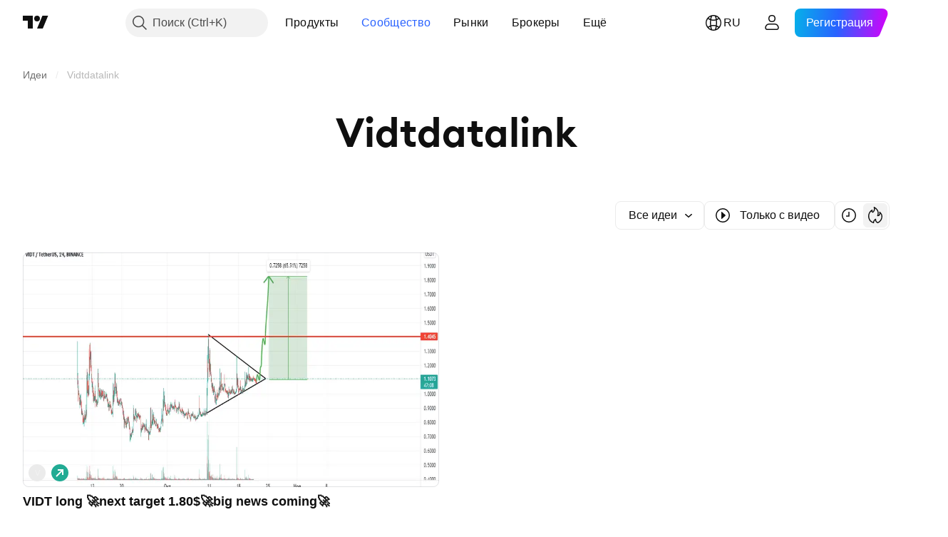

--- FILE ---
content_type: application/javascript; charset=utf-8
request_url: https://static.tradingview.com/static/bundles/ru.61111.929316da6b434b07d734.js
body_size: 2013
content:
(self.webpackChunktradingview=self.webpackChunktradingview||[]).push([[61111,25467,97837,37117,28675],{137597:e=>{e.exports=["от {username}"]},527427:e=>{e.exports=["Фильтры"]},516954:e=>{e.exports=["Платный скрипт"]},959698:e=>{e.exports=["Комментировать"]},256257:e=>{e.exports=["Брокер"]},237744:e=>{e.exports=["Биржа"]},706475:e=>{e.exports=["д"]},557655:e=>{e.exports=["ч"]},836883:e=>{e.exports=["м"]},649930:e=>{e.exports=["мес"]},477814:e=>{e.exports=["г"]},923230:e=>{e.exports=["Пт"]},930961:e=>{e.exports=["Пн"]},894748:e=>{e.exports=["Сб"]},875005:e=>{e.exports=["Вс"]},392578:e=>{e.exports=["Ср"]},608765:e=>{e.exports=["Чт"]},244254:e=>{e.exports=["Вт"]},212702:e=>{e.exports=["Оценить"]},13132:e=>{e.exports=["Май"]},326715:e=>{e.exports=["через %s"]},644500:e=>{e.exports=["Все идеи"]},656123:e=>{e.exports=["Все типы"]},227072:e=>{e.exports=["Апр"]},528896:e=>{e.exports=["Апрель"]},546450:e=>{e.exports=["Авг"]},811081:e=>{e.exports=["Август"]},830194:e=>{e.exports=["Навигационная цепочка"]},515462:e=>{e.exports=["Хорошо"]},532084:e=>{e.exports=["Дек"]},890082:e=>{e.exports=["Декабрь"]},99625:e=>{e.exports=["Удалить публикацию"]},852484:e=>{e.exports=["Обучение"]},309653:e=>{e.exports=["Обучающие идеи"]},510640:e=>{e.exports=["Выбор редакции"]},576362:e=>{e.exports=["Рекомендованный"]},302507:e=>{e.exports=["Фев"]},581069:e=>{e.exports=["Февраль"]},922928:e=>{e.exports=["Пт"]},503570:e=>{e.exports=["Пятница"]},43914:e=>{e.exports=["Скрипт с ограниченным доступом. Свяжитесь с автором для получения доступа."]},921636:e=>{e.exports=["Скрипт с ограниченным доступом. Вам предоставили доступ."]},184549:e=>{e.exports=["Индикаторы"]},961384:e=>{e.exports=["Фильтр типа идеи"]},562310:e=>{e.exports=["Янв"]},100200:e=>{e.exports=["Январь"]},853786:e=>{e.exports=["Июл"]},206608:e=>{e.exports=["Июль"]},800429:e=>{e.exports=["Июн"]},661487:e=>{e.exports=["Июнь"]},560007:e=>{e.exports=["Слишком много лайков"]},912179:e=>{e.exports=["Окт"]},137997:e=>{e.exports=["Октябрь"]},897141:e=>{e.exports=["Только с открытым кодом"]},728257:e=>{e.exports=["Длинная"]},709642:e=>{e.exports=["Библиотеки"]},837150:e=>{e.exports=["Пн"]},419573:e=>{e.exports=["Понедельник"]},437117:e=>{e.exports=["Ещё"]},819863:e=>{e.exports=["Подробная навигационная цепочка"]},776342:e=>{e.exports=["Популярные"]},913015:e=>{e.exports=["Свежие"]},910230:e=>{e.exports=["Актуальное"]},125734:e=>{e.exports=["Май"]},92767:e=>{e.exports=["Мар"]},193878:e=>{e.exports=["Март"]},298822:e=>{e.exports=["Не обучающая"]},963308:e=>{e.exports=["Не публичная"]},228418:e=>{e.exports=["Не выбранная"]},821020:e=>{e.exports=["Не рекомендованная"]},852638:e=>{e.exports=["Не видимая"]},294830:e=>{e.exports=["Пометка для автора"]},814107:e=>{e.exports=["Здесь пока ничего нет"]},526899:e=>{e.exports=["Ноя"]},604607:e=>{e.exports=["Ноябрь"]},874992:e=>{e.exports=["Следующая страница"]},674913:e=>{e.exports=["Сортировать по дате"]},872299:e=>{e.exports=["Сортировать по популярности"]},592921:e=>{e.exports=["Сортировать по актуальности"]},232273:e=>{e.exports=["Сб"]},130348:e=>{
e.exports=["Суббота"]},292278:e=>{e.exports=["Скрипт защищён"]},346703:e=>{e.exports=["Фильтр типа скрипта"]},424753:e=>{e.exports=["Другие публикации"]},806816:e=>{e.exports=["Сен"]},632179:e=>{e.exports=["Сентябрь"]},13009:e=>{e.exports=["Короткая"]},455087:e=>{e.exports=["Показывать только видеоидеи"]},468709:e=>{e.exports=["Больше публикаций"]},376924:e=>{e.exports=["Показывать только скрипты с открытым кодом"]},629383:e=>{e.exports=["Стратегии"]},306491:e=>{e.exports=["Рекомендована"]},377493:e=>{e.exports=["Вс"]},661480:e=>{e.exports=["Воскресенье"]},508670:e=>{e.exports=["Страница {num}"]},632147:e=>{e.exports=["Нумерация страниц"]},52293:e=>{e.exports=["Выбранные"]},871177:e=>{e.exports=["Индикатор Pine Script®"]},601470:e=>{e.exports=["Библиотека Pine Script®"]},359681:e=>{e.exports=["Стратегия Pine Script®"]},717184:e=>{e.exports=["Предыдущая страница"]},690593:e=>{e.exports=["Приватная идея"]},627458:e=>{e.exports=["Приватный скрипт"]},236906:e=>{e.exports=["Публичные"]},963929:e=>{e.exports=["Вы оценили уже много идей сегодня! Подождите немного, просмотрите наши графики, а затем попробуйте ещё раз позже."]},711532:e=>{e.exports=["Ср"]},894226:e=>{e.exports=["Среда"]},771388:e=>{e.exports=["Чт"]},879137:e=>{e.exports=["Четверг"]},763690:e=>{e.exports=["Здесь пока ничего нет, но вы можете почитать тысячи других публикаций."]},767138:e=>{e.exports=["Торговые идеи"]},811916:e=>{e.exports=["Вт"]},682160:e=>{e.exports=["Вторник"]},97837:e=>{e.exports=["Обновлено"]},224263:e=>{e.exports=["Только с видео"]},439836:e=>{e.exports=["Видима"]},403823:e=>{e.exports=["год"]},426940:e=>{e.exports=["день"]},2046:e=>{e.exports=["месяц"]},105756:e=>{e.exports=["один час"]},464017:e=>{e.exports=["только что"]},71460:e=>{e.exports=["{dayName} {specialSymbolOpen}в{specialSymbolClose} {dayTime}"]},632811:e=>{e.exports=["{specialSymbolOpen}Последн.{specialSymbolClose} {dayName} {specialSymbolOpen}в{specialSymbolClose} {dayTime}"]},689399:e=>{e.exports=["{specialSymbolOpen}Сегодня в{specialSymbolClose} {dayTime}"]},534437:e=>{e.exports=["{specialSymbolOpen}Завтра в{specialSymbolClose} {dayTime}"]},285799:e=>{e.exports=["{specialSymbolOpen}Вчера в{specialSymbolClose} {dayTime}"]},817856:e=>{e.exports=["%d час","%d часа","%d часов","%d часов"]},515185:e=>{e.exports=["%d месяц","%d месяца","%d месяцев","%d месяцев"]},584890:e=>{e.exports=["%d минута","%d минуты","%d минут","%d минут"]},909806:e=>{e.exports=["%d год","%d года","%d лет","%d лет"]},72685:e=>{e.exports=["{count} пользователь оценил","{count} пользователя оценили","{count} пользователей оценили","{count} пользователей оценили"]},595139:e=>{e.exports=["{count} комментарий","{count} комментария","{count} комментариев","{count} комментариев"]}}]);